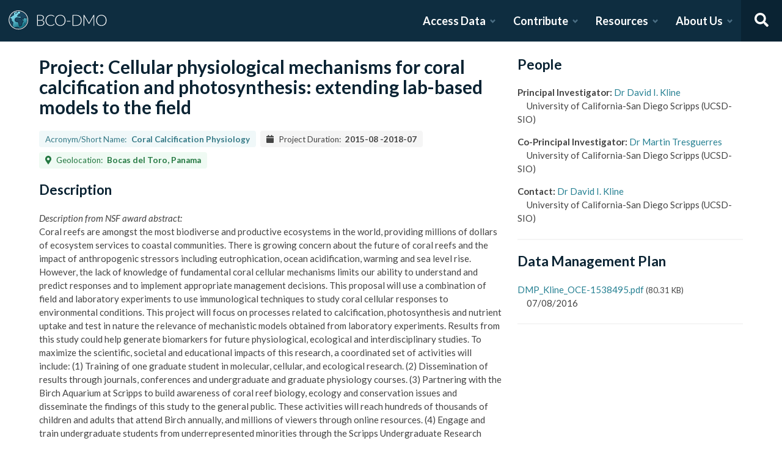

--- FILE ---
content_type: text/html; charset=utf-8
request_url: https://www.bco-dmo.org/project/651501
body_size: 11159
content:
<!DOCTYPE html><html lang="en"><head><meta charSet="utf-8"/><meta name="viewport" content="width=device-width, initial-scale=1"/><link rel="stylesheet" href="/_next/static/css/25b5ac988b69c4a6.css" data-precedence="next"/><link rel="stylesheet" href="/_next/static/css/a6f84c82ce130fad.css" data-precedence="next"/><link rel="stylesheet" href="/_next/static/css/f7ce5ed47d891399.css" data-precedence="next"/><link rel="stylesheet" href="/_next/static/css/f07ed7640274cbc5.css" data-precedence="next"/><link rel="preload" as="script" fetchPriority="low" href="/_next/static/chunks/webpack-5382653e40c9a8f3.js"/><script src="/_next/static/chunks/fd9d1056-34d751d67132bf3a.js" async=""></script><script src="/_next/static/chunks/2117-21e2f12718bb9cac.js" async=""></script><script src="/_next/static/chunks/main-app-be3d940aef6bd3eb.js" async=""></script><script src="/_next/static/chunks/e2799680-541c871d8bafd680.js" async=""></script><script src="/_next/static/chunks/4035-187f68ca241c9922.js" async=""></script><script src="/_next/static/chunks/7648-d75ba5d0281a849f.js" async=""></script><script src="/_next/static/chunks/5878-fa6e9cb918178805.js" async=""></script><script src="/_next/static/chunks/2653-025c4acf74a5af6c.js" async=""></script><script src="/_next/static/chunks/7444-45f95fb6f94ba99a.js" async=""></script><script src="/_next/static/chunks/9915-e1bb5e66a3f1de7e.js" async=""></script><script src="/_next/static/chunks/app/layout-a9914bbac58d98e3.js" async=""></script><link rel="preload" href="https://www.googletagmanager.com/gtag/js?id=G-7736ZYQVCG" as="script"/><title>BCO-DMO</title><meta name="description" content="The BCO-DMO resource catalog offers free and open access to publicly funded research products whose field of study are biological and chemical oceanography."/><script src="/_next/static/chunks/polyfills-42372ed130431b0a.js" noModule=""></script></head><body><nav id="header" class="navbar"><div class="navbar-brand"><a class="navbar-item" href="/"><img alt="BCO-DMO Logo" loading="lazy" width="164.033" height="41.25" decoding="async" data-nimg="1" style="color:transparent" src="/BCO-DMO-LogoNew.svg"/></a><a class="navbar-burger burger " role="button" data-target="navbar"><span></span><span></span><span></span></a></div><div id="navbar" class="navbar-menu "><div class="navbar-end"><div id="AccessDataDropdown" class="navbar-item has-dropdown "><a class="navbar-link">Access Data</a><div class="navbar-dropdown"><div class="navbar-dropdown-content"><div class="navbar-dropdown-wrap"><div class="navbar-dropdown-label"><strong><svg aria-hidden="true" focusable="false" data-prefix="fas" data-icon="database" class="svg-inline--fa fa-database fa-w-14 " role="img" xmlns="http://www.w3.org/2000/svg" viewBox="0 0 448 512"><path fill="currentColor" d="M448 73.143v45.714C448 159.143 347.667 192 224 192S0 159.143 0 118.857V73.143C0 32.857 100.333 0 224 0s224 32.857 224 73.143zM448 176v102.857C448 319.143 347.667 352 224 352S0 319.143 0 278.857V176c48.125 33.143 136.208 48.572 224 48.572S399.874 209.143 448 176zm0 160v102.857C448 479.143 347.667 512 224 512S0 479.143 0 438.857V336c48.125 33.143 136.208 48.572 224 48.572S399.874 369.143 448 336z"></path></svg></strong><span>ACCESS DATA</span></div><ul class="menu-list"><li class="is-primary"><a href="/search/dataset"><svg aria-hidden="true" focusable="false" data-prefix="fas" data-icon="search" class="svg-inline--fa fa-search fa-w-16 margin-right-1" role="img" xmlns="http://www.w3.org/2000/svg" viewBox="0 0 512 512"><path fill="currentColor" d="M505 442.7L405.3 343c-4.5-4.5-10.6-7-17-7H372c27.6-35.3 44-79.7 44-128C416 93.1 322.9 0 208 0S0 93.1 0 208s93.1 208 208 208c48.3 0 92.7-16.4 128-44v16.3c0 6.4 2.5 12.5 7 17l99.7 99.7c9.4 9.4 24.6 9.4 33.9 0l28.3-28.3c9.4-9.4 9.4-24.6.1-34zM208 336c-70.7 0-128-57.2-128-128 0-70.7 57.2-128 128-128 70.7 0 128 57.2 128 128 0 70.7-57.2 128-128 128z"></path></svg> <!-- -->Dataset Search</a></li><li><div class="nested dropdown is-hoverable"><div class="dropdown-trigger"><a><svg aria-hidden="true" focusable="false" data-prefix="fas" data-icon="database" class="svg-inline--fa fa-database fa-w-14 margin-right-1" role="img" xmlns="http://www.w3.org/2000/svg" viewBox="0 0 448 512"><path fill="currentColor" d="M448 73.143v45.714C448 159.143 347.667 192 224 192S0 159.143 0 118.857V73.143C0 32.857 100.333 0 224 0s224 32.857 224 73.143zM448 176v102.857C448 319.143 347.667 352 224 352S0 319.143 0 278.857V176c48.125 33.143 136.208 48.572 224 48.572S399.874 209.143 448 176zm0 160v102.857C448 479.143 347.667 512 224 512S0 479.143 0 438.857V336c48.125 33.143 136.208 48.572 224 48.572S399.874 369.143 448 336z"></path></svg> <!-- -->Browse Catalog<!-- --> <svg aria-hidden="true" focusable="false" data-prefix="fas" data-icon="angle-right" class="svg-inline--fa fa-angle-right fa-w-8 " role="img" xmlns="http://www.w3.org/2000/svg" viewBox="0 0 256 512"><path fill="currentColor" d="M224.3 273l-136 136c-9.4 9.4-24.6 9.4-33.9 0l-22.6-22.6c-9.4-9.4-9.4-24.6 0-33.9l96.4-96.4-96.4-96.4c-9.4-9.4-9.4-24.6 0-33.9L54.3 103c9.4-9.4 24.6-9.4 33.9 0l136 136c9.5 9.4 9.5 24.6.1 34z"></path></svg></a></div><div class="dropdown-menu dropdown-menu-long" id="dropdown-menu"><div class="dropdown-content"><a class="dropdown-item" href="/search/dataset">Datasets</a><a class="dropdown-item" href="/search/deployment">Deployments</a><a class="dropdown-item" href="/search/project">Projects</a><a class="dropdown-item" href="/search/program">Programs</a><a class="dropdown-item" href="/search/instrument">Instruments</a><a class="dropdown-item" href="/search/people">People</a><a class="dropdown-item" href="/search/parameter">Parameters</a><a class="dropdown-item" href="/search/award">Awards</a><a class="dropdown-item" href="/search/platform">Platforms</a><a class="dropdown-item" href="/search/publication">Related Publications</a><a class="dropdown-item" href="/search/affiliation">Affiliations</a><a class="dropdown-item" href="/search/funding">Funding</a></div></div></div></li><li class="is-primary"><a href="/how-to/access-and-reuse/database-search"><svg aria-hidden="true" focusable="false" data-prefix="fas" data-icon="info-circle" class="svg-inline--fa fa-info-circle fa-w-16 margin-right-1" role="img" xmlns="http://www.w3.org/2000/svg" viewBox="0 0 512 512"><path fill="currentColor" d="M256 8C119.043 8 8 119.083 8 256c0 136.997 111.043 248 248 248s248-111.003 248-248C504 119.083 392.957 8 256 8zm0 110c23.196 0 42 18.804 42 42s-18.804 42-42 42-42-18.804-42-42 18.804-42 42-42zm56 254c0 6.627-5.373 12-12 12h-88c-6.627 0-12-5.373-12-12v-24c0-6.627 5.373-12 12-12h12v-64h-12c-6.627 0-12-5.373-12-12v-24c0-6.627 5.373-12 12-12h64c6.627 0 12 5.373 12 12v100h12c6.627 0 12 5.373 12 12v24z"></path></svg> <span>Data Access Help</span></a></li></ul></div></div></div></div><div id="ContributeDataDropdown" class="navbar-item has-dropdown "><a class="navbar-link">Contribute</a><div class="navbar-dropdown"><div class="navbar-dropdown-content"><div class="navbar-dropdown-wrap"><div class="navbar-dropdown-label"><strong><svg aria-hidden="true" focusable="false" data-prefix="fas" data-icon="cloud-upload-alt" class="svg-inline--fa fa-cloud-upload-alt fa-w-20 " role="img" xmlns="http://www.w3.org/2000/svg" viewBox="0 0 640 512"><path fill="currentColor" d="M537.6 226.6c4.1-10.7 6.4-22.4 6.4-34.6 0-53-43-96-96-96-19.7 0-38.1 6-53.3 16.2C367 64.2 315.3 32 256 32c-88.4 0-160 71.6-160 160 0 2.7.1 5.4.2 8.1C40.2 219.8 0 273.2 0 336c0 79.5 64.5 144 144 144h368c70.7 0 128-57.3 128-128 0-61.9-44-113.6-102.4-125.4zM393.4 288H328v112c0 8.8-7.2 16-16 16h-48c-8.8 0-16-7.2-16-16V288h-65.4c-14.3 0-21.4-17.2-11.3-27.3l105.4-105.4c6.2-6.2 16.4-6.2 22.6 0l105.4 105.4c10.1 10.1 2.9 27.3-11.3 27.3z"></path></svg></strong><span>SUBMIT DATA</span></div><ul class="menu-list"><li><a href="https://submit.bco-dmo.org/welcome"><svg aria-hidden="true" focusable="false" data-prefix="fas" data-icon="folder-open" class="svg-inline--fa fa-folder-open fa-w-18 margin-right-1" role="img" xmlns="http://www.w3.org/2000/svg" viewBox="0 0 576 512"><path fill="currentColor" d="M572.694 292.093L500.27 416.248A63.997 63.997 0 0 1 444.989 448H45.025c-18.523 0-30.064-20.093-20.731-36.093l72.424-124.155A64 64 0 0 1 152 256h399.964c18.523 0 30.064 20.093 20.73 36.093zM152 224h328v-48c0-26.51-21.49-48-48-48H272l-64-64H48C21.49 64 0 85.49 0 112v278.046l69.077-118.418C86.214 242.25 117.989 224 152 224z"></path></svg>Register Your Project</a></li><li><a href="https://submit.bco-dmo.org/welcome"><svg aria-hidden="true" focusable="false" data-prefix="fas" data-icon="cloud-upload-alt" class="svg-inline--fa fa-cloud-upload-alt fa-w-20 margin-right-1" role="img" xmlns="http://www.w3.org/2000/svg" viewBox="0 0 640 512"><path fill="currentColor" d="M537.6 226.6c4.1-10.7 6.4-22.4 6.4-34.6 0-53-43-96-96-96-19.7 0-38.1 6-53.3 16.2C367 64.2 315.3 32 256 32c-88.4 0-160 71.6-160 160 0 2.7.1 5.4.2 8.1C40.2 219.8 0 273.2 0 336c0 79.5 64.5 144 144 144h368c70.7 0 128-57.3 128-128 0-61.9-44-113.6-102.4-125.4zM393.4 288H328v112c0 8.8-7.2 16-16 16h-48c-8.8 0-16-7.2-16-16V288h-65.4c-14.3 0-21.4-17.2-11.3-27.3l105.4-105.4c6.2-6.2 16.4-6.2 22.6 0l105.4 105.4c10.1 10.1 2.9 27.3-11.3 27.3z"></path></svg>Submit Data<!-- --> </a></li><li class="is-primary"><a href="/how-to/contribute"><span>Contribute Help</span><small>Data Submission Guidelines</small></a></li></ul></div></div></div></div><div id="ResourcesDropdown" class="navbar-item has-dropdown "><a class="navbar-link">Resources</a><div class="navbar-dropdown"><div class="navbar-dropdown-content"><div class="navbar-dropdown-wrap"><div class="navbar-dropdown-label"><strong><svg aria-hidden="true" focusable="false" data-prefix="fas" data-icon="book" class="svg-inline--fa fa-book fa-w-14 " role="img" xmlns="http://www.w3.org/2000/svg" viewBox="0 0 448 512"><path fill="currentColor" d="M448 360V24c0-13.3-10.7-24-24-24H96C43 0 0 43 0 96v320c0 53 43 96 96 96h328c13.3 0 24-10.7 24-24v-16c0-7.5-3.5-14.3-8.9-18.7-4.2-15.4-4.2-59.3 0-74.7 5.4-4.3 8.9-11.1 8.9-18.6zM128 134c0-3.3 2.7-6 6-6h212c3.3 0 6 2.7 6 6v20c0 3.3-2.7 6-6 6H134c-3.3 0-6-2.7-6-6v-20zm0 64c0-3.3 2.7-6 6-6h212c3.3 0 6 2.7 6 6v20c0 3.3-2.7 6-6 6H134c-3.3 0-6-2.7-6-6v-20zm253.4 250H96c-17.7 0-32-14.3-32-32 0-17.6 14.4-32 32-32h285.4c-1.9 17.1-1.9 46.9 0 64z"></path></svg></strong><span>RESOURCES</span></div><ul class="menu-list"><li class="is-primary"><a href="/how-to/prepare/data_management_plan">Data Management Plan</a></li><li class="is-primary"><a href="/how-to/prepare"><span>Prepare</span><small>General and topic specific data guidance</small></a></li><li><a href="/how-to/education-and-training">Education <!-- -->&amp;<!-- --> Training</a></li><li><a href="/how-to/frequently-asked-questions-faqs">FAQs</a></li><li><a href="/how-to">Documentation</a></li></ul></div></div></div></div><div id="AboutDropdown" class="navbar-item has-dropdown "><a class="navbar-link">About Us</a><div class="navbar-dropdown"><div class="navbar-dropdown-content"><div class="navbar-dropdown-wrap"><div class="navbar-dropdown-label"><strong><svg aria-hidden="true" focusable="false" data-prefix="fas" data-icon="info-circle" class="svg-inline--fa fa-info-circle fa-w-16 " role="img" xmlns="http://www.w3.org/2000/svg" viewBox="0 0 512 512"><path fill="currentColor" d="M256 8C119.043 8 8 119.083 8 256c0 136.997 111.043 248 248 248s248-111.003 248-248C504 119.083 392.957 8 256 8zm0 110c23.196 0 42 18.804 42 42s-18.804 42-42 42-42-18.804-42-42 18.804-42 42-42zm56 254c0 6.627-5.373 12-12 12h-88c-6.627 0-12-5.373-12-12v-24c0-6.627 5.373-12 12-12h12v-64h-12c-6.627 0-12-5.373-12-12v-24c0-6.627 5.373-12 12-12h64c6.627 0 12 5.373 12 12v100h12c6.627 0 12 5.373 12 12v24z"></path></svg></strong><span>ABOUT US</span></div><ul class="menu-list"><li><a target="_blank" rel="nopener noreferrer" href="https://blog.bco-dmo.org/">Blog</a></li><li><a href="/about">About BCO-DMO</a></li><li><a href="/team">Meet the Team</a></li><li><a href="/policies">Policies</a></li></ul></div></div></div></div><a class="navbar-item navbar-item-icon toggle-search"><svg aria-hidden="true" focusable="false" data-prefix="fas" data-icon="search" class="svg-inline--fa fa-search fa-w-16 " role="img" xmlns="http://www.w3.org/2000/svg" viewBox="0 0 512 512" style="margin:0 auto"><path fill="currentColor" d="M505 442.7L405.3 343c-4.5-4.5-10.6-7-17-7H372c27.6-35.3 44-79.7 44-128C416 93.1 322.9 0 208 0S0 93.1 0 208s93.1 208 208 208c48.3 0 92.7-16.4 128-44v16.3c0 6.4 2.5 12.5 7 17l99.7 99.7c9.4 9.4 24.6 9.4 33.9 0l28.3-28.3c9.4-9.4 9.4-24.6.1-34zM208 336c-70.7 0-128-57.2-128-128 0-70.7 57.2-128 128-128 70.7 0 128 57.2 128 128 0 70.7-57.2 128-128 128z"></path></svg></a><div class="navbar-search is-hidden"><div class="search-group"><input autofocus="" class="input" type="search" placeholder="Search all of BCO-DMO..." aria-label="Input for searching all of BCO-DMO" value=""/><button class="button is-primary" aria-label="Search all content"><svg aria-hidden="true" focusable="false" data-prefix="fas" data-icon="search" class="svg-inline--fa fa-search fa-w-16 " role="img" xmlns="http://www.w3.org/2000/svg" viewBox="0 0 512 512" style="margin:0 auto"><path fill="currentColor" d="M505 442.7L405.3 343c-4.5-4.5-10.6-7-17-7H372c27.6-35.3 44-79.7 44-128C416 93.1 322.9 0 208 0S0 93.1 0 208s93.1 208 208 208c48.3 0 92.7-16.4 128-44v16.3c0 6.4 2.5 12.5 7 17l99.7 99.7c9.4 9.4 24.6 9.4 33.9 0l28.3-28.3c9.4-9.4 9.4-24.6.1-34zM208 336c-70.7 0-128-57.2-128-128 0-70.7 57.2-128 128-128 70.7 0 128 57.2 128 128 0 70.7-57.2 128-128 128z"></path></svg></button></div></div></div></div></nav><!--$--><style>
          #nprogress {
            pointer-events: none;
          }

          #nprogress .bar {
            background: #278193;

            position: fixed;
            z-index: 1031;
            top: 0;
            left: 0;

            width: 100%;
            height: 4px;
          }

          /* Fancy blur effect */
          #nprogress .peg {
            display: block;
            position: absolute;
            right: 0px;
            width: 100px;
            height: 100%;
            box-shadow: 0 0 10px #278193, 0 0 5px #278193;
            opacity: 1.0;

            -webkit-transform: rotate(3deg) translate(0px, -4px);
                -ms-transform: rotate(3deg) translate(0px, -4px);
                    transform: rotate(3deg) translate(0px, -4px);
          }

          /* Remove these to get rid of the spinner */
          #nprogress .spinner {
            display: block;
            position: fixed;
            z-index: 1031;
            top: 15px;
            right: 15px;
          }

          #nprogress .spinner-icon {
            width: 18px;
            height: 18px;
            box-sizing: border-box;

            border: solid 2px transparent;
            border-top-color: #278193;
            border-left-color: #278193;
            border-radius: 50%;

            -webkit-animation: nprogress-spinner 400ms linear infinite;
                    animation: nprogress-spinner 400ms linear infinite;
          }

          .nprogress-custom-parent {
            overflow: hidden;
            position: relative;
          }

          .nprogress-custom-parent #nprogress .spinner,
          .nprogress-custom-parent #nprogress .bar {
            position: absolute;
          }

          @-webkit-keyframes nprogress-spinner {
            0%   { -webkit-transform: rotate(0deg); }
            100% { -webkit-transform: rotate(360deg); }
          }
          @keyframes nprogress-spinner {
            0%   { transform: rotate(0deg); }
            100% { transform: rotate(360deg); }
          }
        </style><!--/$--><div id="body"><!--$--> <!--/$--><div id="bodyLoading" style="display:none"><div class="page-loader-wrapper"><span class="loader is-size-5"></span><div class="fade-in-text-wrapper is-size-4"><span class="fade-in-text fade-in-text-1-5">Loading...</span><span class="fade-in-text fade-in-text-5-10">Still loading...</span><span class="fade-in-text fade-in-text-10">Hang on... This is taking longer than expected!</span></div></div></div><div id="bodyContent"><!--$?--><template id="B:0"></template><div class="page-loader-wrapper"><span class="loader is-size-5"></span><div class="fade-in-text-wrapper is-size-4"><span class="fade-in-text fade-in-text-1-5">Loading...</span><span class="fade-in-text fade-in-text-5-10">Still loading...</span><span class="fade-in-text fade-in-text-10">Hang on... This is taking longer than expected!</span></div></div><!--/$--></div></div><footer id="footer" class="footer"><div class="container"><div class="columns"><div class="column"><h4>Access Data</h4><ul><li><a href="/search/dataset">Dataset Search</a></li><li><a href="/search/dataset">Browse all Data</a></li><li><a href="/how-to/access-and-reuse/database-search">Access Data Help</a></li><li><a href="/how-to/access-and-reuse/bco-dmo-api">BCO-DMO API</a></li></ul></div><div class="column"><h4>Submit Data</h4><ul><li><a href="https://submit.bco-dmo.org/welcome">Submit Data</a></li><li><a href="https://submit.bco-dmo.org/welcome">Register your Project</a></li><li><a href="/how-to/prepare">Prepare</a></li><li><a href="/how-to/contribute">Submission Help</a></li></ul></div><div class="column"><h4>About Us</h4><ul><li><a href="/about">About BCO-DMO</a></li><li><a href="/team">Meet the Team</a></li><li><a href="/policies">Policies</a></li><li><a href="/products">Products</a></li></ul></div><div class="column"><h4>Resources</h4><ul><li><a href="/how-to/education-and-training">Education &amp; Training</a></li><li><a href="/how-to">Documentation</a></li><li><a href="/how-to/frequently-asked-questions-faqs">FAQs</a></li></ul></div></div></div></footer><div class="footer-bar"><div class="container"><div class="columns"><div class="column"><img alt="NSF Logo" loading="lazy" width="60" height="60" decoding="async" data-nimg="1" style="color:transparent" srcSet="/_next/image?url=%2FNSF-Logo.png&amp;w=64&amp;q=75 1x, /_next/image?url=%2FNSF-Logo.png&amp;w=128&amp;q=75 2x" src="/_next/image?url=%2FNSF-Logo.png&amp;w=128&amp;q=75"/><span>©2020 Biological and Chemical Oceanography Data Management Office.<br/>Funded by the U.S. National Science Foundation</span></div></div></div></div><script src="/_next/static/chunks/webpack-5382653e40c9a8f3.js" async=""></script><script>(self.__next_f=self.__next_f||[]).push([0]);self.__next_f.push([2,null])</script><script>self.__next_f.push([1,"1:HL[\"/_next/static/css/25b5ac988b69c4a6.css\",\"style\"]\n2:HL[\"/_next/static/css/a6f84c82ce130fad.css\",\"style\"]\n3:HL[\"/_next/static/css/f7ce5ed47d891399.css\",\"style\"]\n4:HL[\"/_next/static/css/f07ed7640274cbc5.css\",\"style\"]\n"])</script><script>self.__next_f.push([1,"5:I[12846,[],\"\"]\n8:I[4707,[],\"\"]\na:I[36423,[],\"\"]\nd:I[61060,[],\"\"]\n9:[\"id\",\"651501\",\"d\"]\ne:[]\n"])</script><script>self.__next_f.push([1,"0:[\"$\",\"$L5\",null,{\"buildId\":\"F_CxSJA3KhoYSnfIc5xdW\",\"assetPrefix\":\"\",\"urlParts\":[\"\",\"project\",\"651501\"],\"initialTree\":[\"\",{\"children\":[\"project\",{\"children\":[[\"id\",\"651501\",\"d\"],{\"children\":[\"__PAGE__\",{}]}]}]},\"$undefined\",\"$undefined\",true],\"initialSeedData\":[\"\",{\"children\":[\"project\",{\"children\":[[\"id\",\"651501\",\"d\"],{\"children\":[\"__PAGE__\",{},[[\"$L6\",\"$L7\",null],null],null]},[null,[\"$\",\"$L8\",null,{\"parallelRouterKey\":\"children\",\"segmentPath\":[\"children\",\"project\",\"children\",\"$9\",\"children\"],\"error\":\"$undefined\",\"errorStyles\":\"$undefined\",\"errorScripts\":\"$undefined\",\"template\":[\"$\",\"$La\",null,{}],\"templateStyles\":\"$undefined\",\"templateScripts\":\"$undefined\",\"notFound\":\"$undefined\",\"notFoundStyles\":\"$undefined\"}]],null]},[null,[\"$\",\"$L8\",null,{\"parallelRouterKey\":\"children\",\"segmentPath\":[\"children\",\"project\",\"children\"],\"error\":\"$undefined\",\"errorStyles\":\"$undefined\",\"errorScripts\":\"$undefined\",\"template\":[\"$\",\"$La\",null,{}],\"templateStyles\":\"$undefined\",\"templateScripts\":\"$undefined\",\"notFound\":\"$undefined\",\"notFoundStyles\":\"$undefined\"}]],null]},[[[[\"$\",\"link\",\"0\",{\"rel\":\"stylesheet\",\"href\":\"/_next/static/css/25b5ac988b69c4a6.css\",\"precedence\":\"next\",\"crossOrigin\":\"$undefined\"}],[\"$\",\"link\",\"1\",{\"rel\":\"stylesheet\",\"href\":\"/_next/static/css/a6f84c82ce130fad.css\",\"precedence\":\"next\",\"crossOrigin\":\"$undefined\"}],[\"$\",\"link\",\"2\",{\"rel\":\"stylesheet\",\"href\":\"/_next/static/css/f7ce5ed47d891399.css\",\"precedence\":\"next\",\"crossOrigin\":\"$undefined\"}],[\"$\",\"link\",\"3\",{\"rel\":\"stylesheet\",\"href\":\"/_next/static/css/f07ed7640274cbc5.css\",\"precedence\":\"next\",\"crossOrigin\":\"$undefined\"}]],\"$Lb\"],null],[[\"$\",\"div\",null,{\"className\":\"page-loader-wrapper\",\"children\":[[\"$\",\"span\",null,{\"className\":\"loader is-size-5\"}],[\"$\",\"div\",null,{\"className\":\"fade-in-text-wrapper is-size-4\",\"children\":[[\"$\",\"span\",null,{\"className\":\"fade-in-text fade-in-text-1-5\",\"children\":\"Loading...\"}],[\"$\",\"span\",null,{\"className\":\"fade-in-text fade-in-text-5-10\",\"children\":\"Still loading...\"}],[\"$\",\"span\",null,{\"className\":\"fade-in-text fade-in-text-10\",\"children\":\"Hang on... This is taking longer than expected!\"}]]}]]}],[],[]]],\"couldBeIntercepted\":false,\"initialHead\":[null,\"$Lc\"],\"globalErrorComponent\":\"$d\",\"missingSlots\":\"$We\"}]\n"])</script><script>self.__next_f.push([1,"c:[[\"$\",\"meta\",\"0\",{\"name\":\"viewport\",\"content\":\"width=device-width, initial-scale=1\"}],[\"$\",\"meta\",\"1\",{\"charSet\":\"utf-8\"}],[\"$\",\"title\",\"2\",{\"children\":\"BCO-DMO\"}],[\"$\",\"meta\",\"3\",{\"name\":\"description\",\"content\":\"The BCO-DMO resource catalog offers free and open access to publicly funded research products whose field of study are biological and chemical oceanography.\"}]]\n6:null\n"])</script><script>self.__next_f.push([1,"f:I[88291,[\"4439\",\"static/chunks/e2799680-541c871d8bafd680.js\",\"4035\",\"static/chunks/4035-187f68ca241c9922.js\",\"7648\",\"static/chunks/7648-d75ba5d0281a849f.js\",\"5878\",\"static/chunks/5878-fa6e9cb918178805.js\",\"2653\",\"static/chunks/2653-025c4acf74a5af6c.js\",\"7444\",\"static/chunks/7444-45f95fb6f94ba99a.js\",\"9915\",\"static/chunks/9915-e1bb5e66a3f1de7e.js\",\"3185\",\"static/chunks/app/layout-a9914bbac58d98e3.js\"],\"Analytics\"]\n10:I[78075,[\"4439\",\"static/chunks/e2799680-541c871d8bafd680.js\",\"4035\",\"static/chunks/4035-187f68ca241c9922.js\",\"7648\",\"static/chunks/7648-d75ba5d0281a849f.js\",\"5878\",\"static/chunks/5878-fa6e9cb918178805.js\",\"2653\",\"static/chunks/2653-025c4acf74a5af6c.js\",\"7444\",\"static/chunks/7444-45f95fb6f94ba99a.js\",\"9915\",\"static/chunks/9915-e1bb5e66a3f1de7e.js\",\"3185\",\"static/chunks/app/layout-a9914bbac58d98e3.js\"],\"default\"]\n11:I[14888,[\"4439\",\"static/chunks/e2799680-541c871d8bafd680.js\",\"4035\",\"static/chunks/4035-187f68ca241c9922.js\",\"7648\",\"static/chunks/7648-d75ba5d0281a849f.js\",\"5878\",\"static/chunks/5878-fa6e9cb918178805.js\",\"2653\",\"static/chunks/2653-025c4acf74a5af6c.js\",\"7444\",\"static/chunks/7444-45f95fb6f94ba99a.js\",\"9915\",\"static/chunks/9915-e1bb5e66a3f1de7e.js\",\"3185\",\"static/chunks/app/layout-a9914bbac58d98e3.js\"],\"GoogleAnalytics\"]\nb:[\"$\",\"html\",null,{\"lang\":\"en\",\"children\":[[\"$\",\"body\",null,{\"children\":[[\"$\",\"$Lf\",null,{}],[\"$\",\"$L10\",null,{\"user\":{\"expires_at\":0,\"orcid\":\"\",\"name\":\"\",\"safeList\":false,\"error\":\"Missing user cookie.\"},\"alerts\":[],\"children\":[\"$\",\"$L8\",null,{\"parallelRouterKey\":\"children\",\"segmentPath\":[\"children\"],\"error\":\"$undefined\",\"errorStyles\":\"$undefined\",\"errorScripts\":\"$undefined\",\"template\":[\"$\",\"$La\",null,{}],\"templateStyles\":\"$undefined\",\"templateScripts\":\"$undefined\",\"notFound\":[[\"$\",\"title\",null,{\"children\":\"404: This page could not be found.\"}],[\"$\",\"div\",null,{\"style\":{\"fontFamily\":\"system-ui,\\\"Segoe UI\\\",Roboto,Helvetica,Arial,sans-serif,\\\"Apple Color Emoji\\\",\\\"Segoe UI Emoji\\\"\",\"height\":\"100vh\",\"textAlign\":\"center\",\"display\":\"flex\",\"flexDirection\":\"column\",\"alignItems\":\""])</script><script>self.__next_f.push([1,"center\",\"justifyContent\":\"center\"},\"children\":[\"$\",\"div\",null,{\"children\":[[\"$\",\"style\",null,{\"dangerouslySetInnerHTML\":{\"__html\":\"body{color:#000;background:#fff;margin:0}.next-error-h1{border-right:1px solid rgba(0,0,0,.3)}@media (prefers-color-scheme:dark){body{color:#fff;background:#000}.next-error-h1{border-right:1px solid rgba(255,255,255,.3)}}\"}}],[\"$\",\"h1\",null,{\"className\":\"next-error-h1\",\"style\":{\"display\":\"inline-block\",\"margin\":\"0 20px 0 0\",\"padding\":\"0 23px 0 0\",\"fontSize\":24,\"fontWeight\":500,\"verticalAlign\":\"top\",\"lineHeight\":\"49px\"},\"children\":\"404\"}],[\"$\",\"div\",null,{\"style\":{\"display\":\"inline-block\"},\"children\":[\"$\",\"h2\",null,{\"style\":{\"fontSize\":14,\"fontWeight\":400,\"lineHeight\":\"49px\",\"margin\":0},\"children\":\"This page could not be found.\"}]}]]}]}]],\"notFoundStyles\":[]}]}]]}],[\"$\",\"$L11\",null,{\"gaId\":\"G-7736ZYQVCG\"}]]}]\n"])</script><script>self.__next_f.push([1,"12:I[78309,[\"4439\",\"static/chunks/e2799680-541c871d8bafd680.js\",\"4035\",\"static/chunks/4035-187f68ca241c9922.js\",\"7648\",\"static/chunks/7648-d75ba5d0281a849f.js\",\"9110\",\"static/chunks/9110-d6c4c433ca4266da.js\",\"5878\",\"static/chunks/5878-fa6e9cb918178805.js\",\"1550\",\"static/chunks/1550-44647d73c199ff08.js\",\"188\",\"static/chunks/app/project/%5Bid%5D/page-a7794fbfd281fdef.js\"],\"default\"]\n13:Tfd7,"])</script><script>self.__next_f.push([1,"\u003cp\u003e\u003cem\u003eDescription from NSF award abstract:\u003c/em\u003e\u003cbr /\u003e\nCoral reefs are amongst the most biodiverse and productive ecosystems in the world, providing millions of dollars of ecosystem services to coastal communities. There is growing concern about the future of coral reefs and the impact of anthropogenic stressors including eutrophication, ocean acidification, warming and sea level rise. However, the lack of knowledge of fundamental coral cellular mechanisms limits our ability to understand and predict responses and to implement appropriate management decisions. This proposal will use a combination of field and laboratory experiments to use immunological techniques to study coral cellular responses to environmental conditions. This project will focus on processes related to calcification, photosynthesis and nutrient uptake and test in nature the relevance of mechanistic models obtained from laboratory experiments. Results from this study could help generate biomarkers for future physiological, ecological and interdisciplinary studies. To maximize the scientific, societal and educational impacts of this research, a coordinated set of activities will include: (1) Training of one graduate student in molecular, cellular, and ecological research. (2) Dissemination of results through journals, conferences and undergraduate and graduate physiology courses. (3) Partnering with the Birch Aquarium at Scripps to build awareness of coral reef biology, ecology and conservation issues and disseminate the findings of this study to the general public. These activities will reach hundreds of thousands of children and adults that attend Birch annually, and millions of viewers through online resources. (4) Engage and train undergraduate students from underrepresented minorities through the Scripps Undergraduate Research Fellowship summer program.\u003c/p\u003e\n\u003cp\u003eThis research will use recently developed immunological techniques to localize and quantity proteins in specific coral cell types and determine coral responses to environmental conditions at the cellular level. One enzyme of interest is the vacuolar proton ATPase (VHA), which was recently found in the symbiosome membrane of gastrodermal cells and identified as essential for the coral's symbiotic algae to concentrate CO2 for photosynthesis. Another enzyme, the sodium/potassium ATPase (NKA), was immunolocalized to calicoblastic cells suggesting a role in calcification. Additionally, NKA was found in cells in corals from the Complex but not the Robust clades, suggesting a role in nutrient uptake only in the former. In the project a series of field and manipulative aquarium studies will be used to determine the physiological roles of VHA and NKA in two coral species, one from each clade. Specifically, this research will: (1) Localize and quantify VHA and NKA in specific tissue layers of Acropora cervicornis and Orbicella annularis from 1 and 5m depth at a lagoonal and an open ocean exposed reef in Bocas del Toro, Panama. (2) Correlate potential differences in VHA and NKA to light, pH, and nutrient levels at the different field sites and depths, to study evolutionary adaptation to environmental conditions. (3) Perform one-year reciprocal transplantations to examine chronic acclimatization. (4) Perform one-month reciprocal transplantations to examine acute acclimatization. (5) In a flowing seawater system expose corals to a range of environmentally relevant nutrient, light and pH levels to determine if any of the single factors are causing changes in the cellular responses. In addition to characterizing responses to environmental conditions on a broad temporal scale from evolutionary, chronic, to acute exposure, this research will examine potential cellular mechanistic differences between Robust and Complex corals. The long-term goal is to generate biomarkers based on specific cellular physiology processes to explain and predict effects of environmental stress (e.g. eutrophication, ocean acidification, and sea level rise) on coral homeostatic responses.\u003c/p\u003e\n"])</script><script>self.__next_f.push([1,"14:T13f2,"])</script><script>self.__next_f.push([1,"{\"@context\":{\"@vocab\":\"https://schema.org/\"},\"@id\":\"https://www.bco-dmo.org/project/651501\",\"url\":\"https://www.bco-dmo.org/project/651501\",\"@type\":\"ResearchProject\",\"name\":\"Cellular physiological mechanisms for coral calcification and photosynthesis: extending lab-based models to the field\",\"alternateName\":\"Coral Calcification Physiology\",\"description\":\"\u003cp\u003e\u003cem\u003eDescription from NSF award abstract:\u003c/em\u003e\u003cbr /\u003e\\nCoral reefs are amongst the most biodiverse and productive ecosystems in the world, providing millions of dollars of ecosystem services to coastal communities. There is growing concern about the future of coral reefs and the impact of anthropogenic stressors including eutrophication, ocean acidification, warming and sea level rise. However, the lack of knowledge of fundamental coral cellular mechanisms limits our ability to understand and predict responses and to implement appropriate management decisions. This proposal will use a combination of field and laboratory experiments to use immunological techniques to study coral cellular responses to environmental conditions. This project will focus on processes related to calcification, photosynthesis and nutrient uptake and test in nature the relevance of mechanistic models obtained from laboratory experiments. Results from this study could help generate biomarkers for future physiological, ecological and interdisciplinary studies. To maximize the scientific, societal and educational impacts of this research, a coordinated set of activities will include: (1) Training of one graduate student in molecular, cellular, and ecological research. (2) Dissemination of results through journals, conferences and undergraduate and graduate physiology courses. (3) Partnering with the Birch Aquarium at Scripps to build awareness of coral reef biology, ecology and conservation issues and disseminate the findings of this study to the general public. These activities will reach hundreds of thousands of children and adults that attend Birch annually, and millions of viewers through online resources. (4) Engage and train undergraduate students from underrepresented minorities through the Scripps Undergraduate Research Fellowship summer program.\u003c/p\u003e\\n\u003cp\u003eThis research will use recently developed immunological techniques to localize and quantity proteins in specific coral cell types and determine coral responses to environmental conditions at the cellular level. One enzyme of interest is the vacuolar proton ATPase (VHA), which was recently found in the symbiosome membrane of gastrodermal cells and identified as essential for the coral's symbiotic algae to concentrate CO2 for photosynthesis. Another enzyme, the sodium/potassium ATPase (NKA), was immunolocalized to calicoblastic cells suggesting a role in calcification. Additionally, NKA was found in cells in corals from the Complex but not the Robust clades, suggesting a role in nutrient uptake only in the former. In the project a series of field and manipulative aquarium studies will be used to determine the physiological roles of VHA and NKA in two coral species, one from each clade. Specifically, this research will: (1) Localize and quantify VHA and NKA in specific tissue layers of Acropora cervicornis and Orbicella annularis from 1 and 5m depth at a lagoonal and an open ocean exposed reef in Bocas del Toro, Panama. (2) Correlate potential differences in VHA and NKA to light, pH, and nutrient levels at the different field sites and depths, to study evolutionary adaptation to environmental conditions. (3) Perform one-year reciprocal transplantations to examine chronic acclimatization. (4) Perform one-month reciprocal transplantations to examine acute acclimatization. (5) In a flowing seawater system expose corals to a range of environmentally relevant nutrient, light and pH levels to determine if any of the single factors are causing changes in the cellular responses. In addition to characterizing responses to environmental conditions on a broad temporal scale from evolutionary, chronic, to acute exposure, this research will examine potential cellular mechanistic differences between Robust and Complex corals. The long-term goal is to generate biomarkers based on specific cellular physiology processes to explain and predict effects of environmental stress (e.g. eutrophication, ocean acidification, and sea level rise) on coral homeostatic responses.\u003c/p\u003e\\n\",\"areaServed\":{\"@type\":\"Place\",\"name\":\"Bocas del Toro, Panama\"},\"temporalCoverage\":\"2015-08-01T00:00:00Z/2018-07-01T00:00:00Z\",\"member\":[{\"@type\":\"Person\",\"name\":\"Dr David I. Kline\",\"description\":\"Principal Investigator\",\"affiliation\":{\"@type\":\"Organization\",\"name\":\"University of California-San Diego Scripps (UCSD-SIO)\"}},{\"@type\":\"Person\",\"name\":\"Dr Martin Tresguerres\",\"description\":\"Co-Principal Investigator\",\"affiliation\":{\"@type\":\"Organization\",\"name\":\"University of California-San Diego Scripps (UCSD-SIO)\"}},{\"@type\":\"Person\",\"name\":\"Dr David I. Kline\",\"description\":\"Contact\",\"affiliation\":{\"@type\":\"Organization\",\"name\":\"University of California-San Diego Scripps (UCSD-SIO)\"}}]}"])</script><script>self.__next_f.push([1,"7:[\"$\",\"$L12\",null,{\"project\":{\"_id\":\"651501\",\"title\":\"Cellular physiological mechanisms for coral calcification and photosynthesis: extending lab-based models to the field\",\"description\":\"$13\",\"project_url\":\"\",\"data_url\":\"\",\"acronym\":\"Coral Calcification Physiology\",\"logo_url\":\"\",\"small_logo_url\":\"\",\"geolocation\":\"Bocas del Toro, Panama\",\"temporal_extent\":{\"start\":\"2015-08\",\"end\":\"2018-07\"},\"programs\":[],\"funding\":[{\"award_id\":\"651500\",\"award_title\":\"OCE-1538495\",\"funding_id\":\"355\",\"funding_title\":\"NSF Division of Ocean Sciences (NSF OCE)\"}],\"deployments\":[{\"deployment_id\":\"722899\",\"deployment_name\":\"Kline_Bocas_del_Toro\",\"platform_type\":\"shoreside\",\"deployment_start_date\":\"2015-11-03\",\"people\":[]}],\"coordinators\":[{\"person_id\":\"51445\",\"person_name\":\"Dr David I. Kline\",\"role_name\":\"Principal Investigator\",\"affiliation_name\":\"University of California-San Diego Scripps\",\"affiliation_acronym\":\"UCSD-SIO\"},{\"person_id\":\"51580\",\"person_name\":\"Dr Martin Tresguerres\",\"role_name\":\"Co-Principal Investigator\",\"affiliation_name\":\"University of California-San Diego Scripps\",\"affiliation_acronym\":\"UCSD-SIO\"},{\"person_id\":\"51445\",\"person_name\":\"Dr David I. Kline\",\"role_name\":\"Contact\",\"affiliation_name\":\"University of California-San Diego Scripps\",\"affiliation_acronym\":\"UCSD-SIO\"}],\"datasets\":[{\"dataset_id\":\"708855\",\"dataset_short_name\":\"pH, dissolved oxygen, temperature, and salinity from seaphox\",\"dataset_title\":\"Shallow reef pH, dissolved oxygen, temperature, and salinity from seaphox sensors deployed at Bocas del Toro, Panama in November of 2015 (Coral Calcification Physiology project)\",\"version_date\":\"2018-01-09\",\"current_state\":\"Final no updates expected\"}],\"other_datasets\":[],\"files\":[],\"dmps\":[{\"id\":\"\",\"title\":\"DMP_Kline_OCE-1538495.pdf\",\"url\":\"https://datadocs.bco-dmo.org/file/0A75Az7HYomgpK/DMP_Kline_OCE-1538495.pdf\",\"showTableUrl\":\"\",\"description\":\"\",\"filename\":\"DMP_Kline_OCE-1538495.pdf\",\"bytesize\":82235,\"checksum\":{\"value\":\"\",\"Algorithm\":{\"_id\":\"\",\"name\":\"\"}},\"mimetype\":\"application/pdf\",\"fileType\":{\"_id\":\"\",\"name\":\"\"},\"isErddap\":\"\",\"date\":\"07/08/2016\",\"isPublicDuringEmbargo\":false,\"primaryDataFile\":false,\"showTable\":false,\"restricted\":false}]},\"jsonld\":\"$14\",\"error\":null}]\n"])</script><script src="/_next/static/chunks/9110-d6c4c433ca4266da.js" async=""></script><script src="/_next/static/chunks/1550-44647d73c199ff08.js" async=""></script><script src="/_next/static/chunks/app/project/%5Bid%5D/page-a7794fbfd281fdef.js" async=""></script><div hidden id="S:0"><section class="margin-top-1 margin-bot-3"><script type="application/ld+json">{"@context":{"@vocab":"https://schema.org/"},"@id":"https://www.bco-dmo.org/project/651501","url":"https://www.bco-dmo.org/project/651501","@type":"ResearchProject","name":"Cellular physiological mechanisms for coral calcification and photosynthesis: extending lab-based models to the field","alternateName":"Coral Calcification Physiology","description":"<p><em>Description from NSF award abstract:</em><br />\nCoral reefs are amongst the most biodiverse and productive ecosystems in the world, providing millions of dollars of ecosystem services to coastal communities. There is growing concern about the future of coral reefs and the impact of anthropogenic stressors including eutrophication, ocean acidification, warming and sea level rise. However, the lack of knowledge of fundamental coral cellular mechanisms limits our ability to understand and predict responses and to implement appropriate management decisions. This proposal will use a combination of field and laboratory experiments to use immunological techniques to study coral cellular responses to environmental conditions. This project will focus on processes related to calcification, photosynthesis and nutrient uptake and test in nature the relevance of mechanistic models obtained from laboratory experiments. Results from this study could help generate biomarkers for future physiological, ecological and interdisciplinary studies. To maximize the scientific, societal and educational impacts of this research, a coordinated set of activities will include: (1) Training of one graduate student in molecular, cellular, and ecological research. (2) Dissemination of results through journals, conferences and undergraduate and graduate physiology courses. (3) Partnering with the Birch Aquarium at Scripps to build awareness of coral reef biology, ecology and conservation issues and disseminate the findings of this study to the general public. These activities will reach hundreds of thousands of children and adults that attend Birch annually, and millions of viewers through online resources. (4) Engage and train undergraduate students from underrepresented minorities through the Scripps Undergraduate Research Fellowship summer program.</p>\n<p>This research will use recently developed immunological techniques to localize and quantity proteins in specific coral cell types and determine coral responses to environmental conditions at the cellular level. One enzyme of interest is the vacuolar proton ATPase (VHA), which was recently found in the symbiosome membrane of gastrodermal cells and identified as essential for the coral's symbiotic algae to concentrate CO2 for photosynthesis. Another enzyme, the sodium/potassium ATPase (NKA), was immunolocalized to calicoblastic cells suggesting a role in calcification. Additionally, NKA was found in cells in corals from the Complex but not the Robust clades, suggesting a role in nutrient uptake only in the former. In the project a series of field and manipulative aquarium studies will be used to determine the physiological roles of VHA and NKA in two coral species, one from each clade. Specifically, this research will: (1) Localize and quantify VHA and NKA in specific tissue layers of Acropora cervicornis and Orbicella annularis from 1 and 5m depth at a lagoonal and an open ocean exposed reef in Bocas del Toro, Panama. (2) Correlate potential differences in VHA and NKA to light, pH, and nutrient levels at the different field sites and depths, to study evolutionary adaptation to environmental conditions. (3) Perform one-year reciprocal transplantations to examine chronic acclimatization. (4) Perform one-month reciprocal transplantations to examine acute acclimatization. (5) In a flowing seawater system expose corals to a range of environmentally relevant nutrient, light and pH levels to determine if any of the single factors are causing changes in the cellular responses. In addition to characterizing responses to environmental conditions on a broad temporal scale from evolutionary, chronic, to acute exposure, this research will examine potential cellular mechanistic differences between Robust and Complex corals. The long-term goal is to generate biomarkers based on specific cellular physiology processes to explain and predict effects of environmental stress (e.g. eutrophication, ocean acidification, and sea level rise) on coral homeostatic responses.</p>\n","areaServed":{"@type":"Place","name":"Bocas del Toro, Panama"},"temporalCoverage":"2015-08-01T00:00:00Z/2018-07-01T00:00:00Z","member":[{"@type":"Person","name":"Dr David I. Kline","description":"Principal Investigator","affiliation":{"@type":"Organization","name":"University of California-San Diego Scripps (UCSD-SIO)"}},{"@type":"Person","name":"Dr Martin Tresguerres","description":"Co-Principal Investigator","affiliation":{"@type":"Organization","name":"University of California-San Diego Scripps (UCSD-SIO)"}},{"@type":"Person","name":"Dr David I. Kline","description":"Contact","affiliation":{"@type":"Organization","name":"University of California-San Diego Scripps (UCSD-SIO)"}}]}</script><div class="container"><div class="columns is-multiline"><div class="column is-two-thirds-desktop is-full-tablet"><h1 class="title is-spaced">Project: <!-- -->Cellular physiological mechanisms for coral calcification and photosynthesis: extending lab-based models to the field</h1><div class="tags"><span class="tag is-primary is-light" data-tooltip-content="Coral Calcification Physiology" data-tooltip-id="acronymTooltip"><div class="tag-ellipsis"><span style="margin-right:0.5rem">Acronym/Short Name:</span><strong>Coral Calcification Physiology</strong></div></span><!--$!--><template data-dgst="BAILOUT_TO_CLIENT_SIDE_RENDERING"></template><!--/$--><span class="tag"><div class="tag-ellipsis"><svg aria-hidden="true" focusable="false" data-prefix="fas" data-icon="calendar" class="svg-inline--fa fa-calendar fa-w-14 " role="img" xmlns="http://www.w3.org/2000/svg" viewBox="0 0 448 512" style="margin-right:0.5rem"><path fill="currentColor" d="M12 192h424c6.6 0 12 5.4 12 12v260c0 26.5-21.5 48-48 48H48c-26.5 0-48-21.5-48-48V204c0-6.6 5.4-12 12-12zm436-44v-36c0-26.5-21.5-48-48-48h-48V12c0-6.6-5.4-12-12-12h-40c-6.6 0-12 5.4-12 12v52H160V12c0-6.6-5.4-12-12-12h-40c-6.6 0-12 5.4-12 12v52H48C21.5 64 0 85.5 0 112v36c0 6.6 5.4 12 12 12h424c6.6 0 12-5.4 12-12z"></path></svg><span style="margin-right:0.5rem">Project Duration:</span><strong>2015-08<!-- --> -<!-- -->2018-07</strong></div></span><span class="tag is-success is-light" data-tooltip-content="Bocas del Toro, Panama" data-tooltip-id="geolocationTooltip"><div class="tag-ellipsis"><svg aria-hidden="true" focusable="false" data-prefix="fas" data-icon="map-marker-alt" class="svg-inline--fa fa-map-marker-alt fa-w-12 " role="img" xmlns="http://www.w3.org/2000/svg" viewBox="0 0 384 512" style="margin-right:0.5rem"><path fill="currentColor" d="M172.268 501.67C26.97 291.031 0 269.413 0 192 0 85.961 85.961 0 192 0s192 85.961 192 192c0 77.413-26.97 99.031-172.268 309.67-9.535 13.774-29.93 13.773-39.464 0zM192 272c44.183 0 80-35.817 80-80s-35.817-80-80-80-80 35.817-80 80 35.817 80 80 80z"></path></svg><span style="margin-right:0.5rem">Geolocation:</span><strong>Bocas del Toro, Panama</strong> </div></span><!--$!--><template data-dgst="BAILOUT_TO_CLIENT_SIDE_RENDERING"></template><!--/$--></div><h4 class="title is-4">Description</h4><p class="margin-bot-1"></p><div class="margin-bot-1 database-html"><p><em>Description from NSF award abstract:</em><br />
Coral reefs are amongst the most biodiverse and productive ecosystems in the world, providing millions of dollars of ecosystem services to coastal communities. There is growing concern about the future of coral reefs and the impact of anthropogenic stressors including eutrophication, ocean acidification, warming and sea level rise. However, the lack of knowledge of fundamental coral cellular mechanisms limits our ability to understand and predict responses and to implement appropriate management decisions. This proposal will use a combination of field and laboratory experiments to use immunological techniques to study coral cellular responses to environmental conditions. This project will focus on processes related to calcification, photosynthesis and nutrient uptake and test in nature the relevance of mechanistic models obtained from laboratory experiments. Results from this study could help generate biomarkers for future physiological, ecological and interdisciplinary studies. To maximize the scientific, societal and educational impacts of this research, a coordinated set of activities will include: (1) Training of one graduate student in molecular, cellular, and ecological research. (2) Dissemination of results through journals, conferences and undergraduate and graduate physiology courses. (3) Partnering with the Birch Aquarium at Scripps to build awareness of coral reef biology, ecology and conservation issues and disseminate the findings of this study to the general public. These activities will reach hundreds of thousands of children and adults that attend Birch annually, and millions of viewers through online resources. (4) Engage and train undergraduate students from underrepresented minorities through the Scripps Undergraduate Research Fellowship summer program.</p>
<p>This research will use recently developed immunological techniques to localize and quantity proteins in specific coral cell types and determine coral responses to environmental conditions at the cellular level. One enzyme of interest is the vacuolar proton ATPase (VHA), which was recently found in the symbiosome membrane of gastrodermal cells and identified as essential for the coral's symbiotic algae to concentrate CO2 for photosynthesis. Another enzyme, the sodium/potassium ATPase (NKA), was immunolocalized to calicoblastic cells suggesting a role in calcification. Additionally, NKA was found in cells in corals from the Complex but not the Robust clades, suggesting a role in nutrient uptake only in the former. In the project a series of field and manipulative aquarium studies will be used to determine the physiological roles of VHA and NKA in two coral species, one from each clade. Specifically, this research will: (1) Localize and quantify VHA and NKA in specific tissue layers of Acropora cervicornis and Orbicella annularis from 1 and 5m depth at a lagoonal and an open ocean exposed reef in Bocas del Toro, Panama. (2) Correlate potential differences in VHA and NKA to light, pH, and nutrient levels at the different field sites and depths, to study evolutionary adaptation to environmental conditions. (3) Perform one-year reciprocal transplantations to examine chronic acclimatization. (4) Perform one-month reciprocal transplantations to examine acute acclimatization. (5) In a flowing seawater system expose corals to a range of environmentally relevant nutrient, light and pH levels to determine if any of the single factors are causing changes in the cellular responses. In addition to characterizing responses to environmental conditions on a broad temporal scale from evolutionary, chronic, to acute exposure, this research will examine potential cellular mechanistic differences between Robust and Complex corals. The long-term goal is to generate biomarkers based on specific cellular physiology processes to explain and predict effects of environmental stress (e.g. eutrophication, ocean acidification, and sea level rise) on coral homeostatic responses.</p>
</div><p></p><hr/><button type="button" aria-hidden="true" style="position:fixed;top:1px;left:1px;width:1px;height:0;padding:0;margin:-1px;overflow:hidden;clip:rect(0, 0, 0, 0);white-space:nowrap;border-width:0"></button><div class="tabs is-fullwidth is-toggle margin-top-3" role="tablist" aria-orientation="horizontal"><ul><li class="is-active"><a id="headlessui-tabs-tab-:R2q3puuvicq:" role="tab" aria-selected="true" tabindex="0" data-headlessui-state="selected">Datasets (<!-- -->1<!-- -->)</a></li><li class=""><a id="headlessui-tabs-tab-:R4q3puuvicq:" role="tab" aria-selected="false" tabindex="-1" data-headlessui-state="">Funding (<!-- -->1<!-- -->)</a></li><li class=""><a id="headlessui-tabs-tab-:R6q3puuvicq:" role="tab" aria-selected="false" tabindex="-1" data-headlessui-state="">Deployments (<!-- -->1<!-- -->)</a></li></ul></div><div><div class="tab-content content" id="headlessui-tabs-panel-:R3a3puuvicq:" role="tabpanel" tabindex="0" data-headlessui-state="selected"><table class="table is-fullwidth is-bordered"><thead><tr><th>Dataset</th><th>Latest Version Date</th><th>Current State</th></tr></thead><tbody><tr><td data-tooltip-content="pH, dissolved oxygen, temperature, and salinity from seaphox" data-tooltip-id="dataset-tooltip-0"><a href="/dataset/708855">Shallow reef pH, dissolved oxygen, temperature, and salinity from seaphox sensors deployed at Bocas del Toro, Panama in November of 2015 (Coral Calcification Physiology project)</a><!--$!--><template data-dgst="BAILOUT_TO_CLIENT_SIDE_RENDERING"></template><!--/$--></td><td>2018-01-09</td><td>Final no updates expected</td></tr></tbody></table></div><span id="tab-1-content" role="tabpanel" tabindex="-1" style="position:fixed;top:1px;left:1px;width:1px;height:0;padding:0;margin:-1px;overflow:hidden;clip:rect(0, 0, 0, 0);white-space:nowrap;border-width:0"></span><span id="headlessui-tabs-panel-:R7a3puuvicq:" role="tabpanel" tabindex="-1" style="position:fixed;top:1px;left:1px;width:1px;height:0;padding:0;margin:-1px;overflow:hidden;clip:rect(0, 0, 0, 0);white-space:nowrap;border-width:0"></span></div></div><div class="column is-one-third-desktop is-full-tablet"><hr class="is-hidden-desktop"/><h4 class="title is-4">People</h4><p class="margin-bot-1"><strong>Principal Investigator<!-- -->: </strong> <a href="/person/51445">Dr David I. Kline</a> <br/><span class="margin-left-1">University of California-San Diego Scripps<!-- --> (UCSD-SIO)</span></p><p class="margin-bot-1"><strong>Co-Principal Investigator<!-- -->: </strong> <a href="/person/51580">Dr Martin Tresguerres</a> <br/><span class="margin-left-1">University of California-San Diego Scripps<!-- --> (UCSD-SIO)</span></p><p class="margin-bot-1"><strong>Contact<!-- -->: </strong> <a href="/person/51445">Dr David I. Kline</a> <br/><span class="margin-left-1">University of California-San Diego Scripps<!-- --> (UCSD-SIO)</span></p><hr/><h4 class="title is-4">Data Management Plan</h4><p class="margin-bot-1"><a href="https://datadocs.bco-dmo.org/file/0A75Az7HYomgpK/DMP_Kline_OCE-1538495.pdf" target="_blank" rel="nopener noreferrer">DMP_Kline_OCE-1538495.pdf</a> <small>(<!-- -->80.31 KB<!-- -->)</small><br/><span class="margin-left-1">07/08/2016</span></p><hr/></div></div></div></section></div><script>$RC=function(b,c,e){c=document.getElementById(c);c.parentNode.removeChild(c);var a=document.getElementById(b);if(a){b=a.previousSibling;if(e)b.data="$!",a.setAttribute("data-dgst",e);else{e=b.parentNode;a=b.nextSibling;var f=0;do{if(a&&8===a.nodeType){var d=a.data;if("/$"===d)if(0===f)break;else f--;else"$"!==d&&"$?"!==d&&"$!"!==d||f++}d=a.nextSibling;e.removeChild(a);a=d}while(a);for(;c.firstChild;)e.insertBefore(c.firstChild,a);b.data="$"}b._reactRetry&&b._reactRetry()}};$RC("B:0","S:0")</script></body></html>